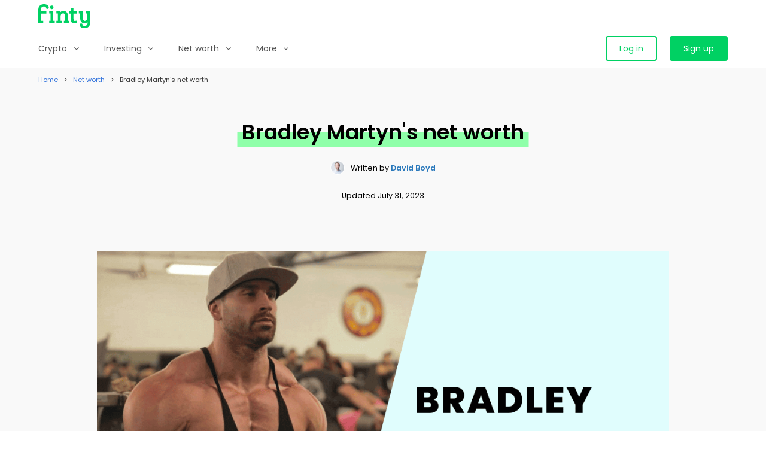

--- FILE ---
content_type: text/html; charset=utf-8
request_url: https://finty.com/us/net-worth/bradley-martyn/
body_size: 12005
content:

<!DOCTYPE html><html lang="en-US"><head><meta charset="UTF-8"><meta name="viewport" content="width=device-width, initial-scale=1"><meta http-equiv="X-UA-Compatible" content="ie=edge"><title>Bradley Martyn&#x27;s Net Worth - How Rich is He?</title><meta name="description" content="Read the story of how fitness influencer and entrepreneur Bradley Martyn built his wealth through various ventures, including fitness businesses and brand partnerships."><link rel="canonical" href="https://finty.com/us/net-worth/bradley-martyn/"><link rel="apple-touch-icon" sizes="180x180" href="https://finty-us.us-southeast-1.linodeobjects.com/img/ico/production/apple-touch-icon.png"><link rel="icon" type="image/png" sizes="32x32" href="https://finty-us.us-southeast-1.linodeobjects.com/img/ico/production/favicon-32x32.png"><link rel="icon" type="image/png" sizes="16x16" href="https://finty-us.us-southeast-1.linodeobjects.com/img/ico/production/favicon-16x16.png"><link rel="manifest" href="https://finty-us.us-southeast-1.linodeobjects.com/img/ico/production/webmanifest-us.json"><meta name="mobile-web-app-capable" content="yes"><meta name="apple-mobile-web-app-capable" content="yes"><meta name="application-name" content="Finty"><meta name="apple-mobile-web-app-title" content="Finty"><meta name="msapplication-starturl" content="/"><meta name="theme-color" content="#00D163"><meta name="apple-itunes-app" content="app-id=1450526024"><meta http-equiv="Content-Security-Policy" content="block-all-mixed-content"><meta property="og:locale" content="en-us"><meta property="og:type" content="website"><meta property="og:title" content="Bradley Martyn&#x27;s Net Worth - How Rich is He?"><meta property="og:description" content="Read the story of how fitness influencer and entrepreneur Bradley Martyn built his wealth through various ventures, including fitness businesses and brand partnerships."><meta property="og:site_name" content="Finty"><meta property="og:url" content="https://finty.com/us/net-worth/bradley-martyn/"><meta property="og:image:width" content="1200"><meta property="og:image:height" content="630"><meta property="og:image" content="https://finty-us.us-southeast-1.linodeobjects.com/images/Net_Worth_-__Bradley_Martyn.2e16d0ba.fill-1200x630.png"><meta property="og:image:secure_url" content="https://finty-us.us-southeast-1.linodeobjects.com/images/Net_Worth_-__Bradley_Martyn.2e16d0ba.fill-1200x630.png"><script>
        window.dataLayer = window.dataLayer || [];
        window.dataLayer.push({
            'event' : 'CustomDimension',
            'session_id' : '565dafd3-29e1-410c-aac9-0040fc26082a',
            'uid' : 'fc6c30a3-ee95-4fff-8af0-666e04842b68'
        });
    </script><!-- GOOGLE TAG MANAGER --><script>(function(w,d,s,l,i){w[l]=w[l]||[];w[l].push({'gtm.start':new Date().getTime(),event:'gtm.js'});var f=d.getElementsByTagName(s)[0],j=d.createElement(s),dl=l!='dataLayer'?'&l='+l:'';j.async=true;j.src='https://www.googletagmanager.com/gtm.js?id='+i+dl;f.parentNode.insertBefore(j,f);})(window,document,'script','dataLayer','GTM-PZ922QB');</script><!-- /GOOGLE TAG MANAGER --><!-- GLOBAL PLUGINS --><link crossorigin="anonymous" rel="stylesheet" href="https://finty-us.us-southeast-1.linodeobjects.com/lib/bulma/0.7.5/bulma.min.css"><link crossorigin="anonymous" rel="stylesheet" href="https://stackpath.bootstrapcdn.com/font-awesome/4.7.0/css/font-awesome.min.css" integrity="sha384-wvfXpqpZZVQGK6TAh5PVlGOfQNHSoD2xbE+QkPxCAFlNEevoEH3Sl0sibVcOQVnN"><link crossorigin="anonymous" rel="stylesheet" href="//cdn.jsdelivr.net/npm/slick-carousel@1.8.1/slick/slick.css"><link crossorigin="anonymous" rel="stylesheet" href="https://cdnjs.cloudflare.com/ajax/libs/select2/4.0.10/css/select2.min.css"><link crossorigin="anonymous" rel="stylesheet" href="https://cdn.jsdelivr.net/npm/simplebar@5.2.1/dist/simplebar.css"><!-- GLOBAL PAGES STYLES --><link crossorigin="anonymous" rel="stylesheet" href="https://finty-us.us-southeast-1.linodeobjects.com/css/base.css"><link crossorigin="anonymous" rel="stylesheet" href="https://finty-us.us-southeast-1.linodeobjects.com/css/comparison.css"><link crossorigin="anonymous" rel="stylesheet" href="https://finty-us.us-southeast-1.linodeobjects.com/css/finty.css"><link crossorigin="anonymous" rel="stylesheet" href="https://finty-us.us-southeast-1.linodeobjects.com/css/mess.css"><link crossorigin="anonymous" rel="stylesheet" href="https://finty-us.us-southeast-1.linodeobjects.com/css/hero_search.css"><!-- GLOBAL COMPONENTS STYLES --><!-- GLOBAL SECTIONS STYLES --><style>
        .rich-text {
            font-size: 18px;
            line-height: 2.5;
        }
        .offers-wrapper {
            font-size: 14px;
            line-height: 1.5;
        }
        .slick-disabled {
          visibility: hidden;
          pointer-events: none;
        }
    </style><!-- GLOBAL PAGES HEAD SCRIPTS --><noscript><style>
            .has-custom-horizontal-scroll {
                overflow: hidden !important;
            }
        </style></noscript></head><body class=""><!-- GOOGLE TAG MANAGER (noscript) --><noscript><iframe src="https://www.googletagmanager.com/ns.html?id=GTM-PZ922QB" height="0" width="0" style="display:none;visibility:hidden"></iframe></noscript><!-- /GOOGLE TAG MANAGER (noscript) --><!-- SECTION NAVBAR --><nav id="section_navbar" class="navbar" role="navigation" aria-label="main navigation"><div class="container"><ul class="navbar-brand"><li class="navbar-item is-paddingless"><a href="/us/"><img src="https://finty-us.us-southeast-1.linodeobjects.com/img/brand/finty_green.svg" height="40" alt="Finty logo"></a></li><li class="navbar-item m-l-auto is-hidden-desktop"><a href="/us/account/login/" class="button is-primary">Log in</a></li><a id="navbar_burger" role="button" class="navbar-burger burger" aria-label="menu" aria-expanded="false" data-target="navbar_menu_main"><span aria-hidden="true"></span><span aria-hidden="true"></span><span aria-hidden="true"></span></a></ul><div id="navbar_menu_main" class="navbar-menu"><ul class="navbar-start"><li class="navbar-item has-dropdown is-clickable has-menu-columns"><span class="navbar-link">Crypto<i class="fa fa-angle-down is-pulled-right is-hidden-desktop"></i></span><div class="navbar-dropdown"><div class="menu-links-wrapper is-paddingless"><div class="columns m-none p-none is-multiline"><ul class="column is-3-desktop is-6-tablet m-none p-none"><li class="menu-title has-text-black has-text-weight-semibold is-not-clickable m-t-sm m-t-none-desktop">
                            Start with crypto
                        </li><li><a href="https://finty.com/us/crypto/exchanges/" class="menu-link">Best crypto exchanges</a></li><li><a href="https://finty.com/us/net-worth/biggest-crypto-whales/" class="menu-link">Biggest crypto whales</a></li><li><a href="https://finty.com/us/crypto/cards/" class="menu-link">Compare crypto cards</a></li><li><a href="https://finty.com/us/crypto/savings-accounts/" class="menu-link">Crypto savings accounts</a></li><li><a href="https://finty.com/us/crypto/tax-software/" class="menu-link">Crypto tax software</a></li><li><a href="https://finty.com/us/crypto/best-crypto-trading-bots/" class="menu-link">Crypto trading bots</a></li><li><a href="https://finty.com/us/crypto/versus/" class="menu-link">Exchange vs exchange</a></li><li><a href="https://finty.com/us/crypto/reviews/" class="menu-link">Popular exchange reviews</a></li></ul><ul class="column is-3-desktop is-6-tablet m-none p-none"><li class="menu-title has-text-black has-text-weight-semibold is-not-clickable m-t-sm m-t-none-desktop">
                            Popular coins
                        </li><li><a href="https://finty.com/us/crypto/avalanche/" class="menu-link">Avalanche</a></li><li><a href="https://finty.com/us/crypto/bitcoin/" class="menu-link">Bitcoin</a></li><li><a href="https://finty.com/us/crypto/cardano/" class="menu-link">Cardano</a></li><li><a href="https://finty.com/us/crypto/dogecoin/" class="menu-link">Dogecoin</a></li><li><a href="https://finty.com/us/crypto/ethereum/" class="menu-link">Ethereum</a></li><li><a href="https://finty.com/us/crypto/ripple/" class="menu-link">Ripple</a></li><li><a href="https://finty.com/us/crypto/shiba-inu/" class="menu-link">Shiba Inu</a></li><li><a href="https://finty.com/us/crypto/solana/" class="menu-link">Solana</a></li><li><a href="https://finty.com/us/crypto/coins/" class="menu-link">More coins</a></li></ul><ul class="column is-3-desktop is-6-tablet m-none p-none"><li class="menu-title has-text-black has-text-weight-semibold is-not-clickable m-t-sm m-t-none-desktop">
                            How to buy crypto
                        </li><li><a href="https://finty.com/us/crypto/avalanche/buy/" class="menu-link">How to buy Avalanche</a></li><li><a href="https://finty.com/us/crypto/bitcoin/buy/" class="menu-link">How to buy Bitcoin</a></li><li><a href="https://finty.com/us/crypto/cardano/buy/" class="menu-link">How to buy Cardano</a></li><li><a href="https://finty.com/us/crypto/dogecoin/buy/" class="menu-link">How to buy Dogecoin</a></li><li><a href="https://finty.com/us/crypto/ethereum/buy/" class="menu-link">How to buy Ethereum</a></li><li><a href="https://finty.com/us/crypto/ripple/buy/" class="menu-link">How to buy Ripple</a></li><li><a href="https://finty.com/us/crypto/shiba-inu/buy/" class="menu-link">How to buy Shiba Inu</a></li><li><a href="https://finty.com/us/crypto/solana/buy/" class="menu-link">How to buy Solana</a></li></ul></div></div></div></li><li class="navbar-item has-dropdown is-clickable has-menu-columns"><span class="navbar-link">Investing<i class="fa fa-angle-down is-pulled-right is-hidden-desktop"></i></span><div class="navbar-dropdown"><div class="menu-links-wrapper is-paddingless"><div class="columns m-none p-none is-multiline"><ul class="column is-3-desktop is-6-tablet m-none p-none"><li class="menu-title has-text-black has-text-weight-semibold is-not-clickable m-t-sm m-t-none-desktop">
                            Start investing
                        </li><li><a href="https://finty.com/us/investing/cfd-trading/" class="menu-link">Best CFD trading platforms</a></li><li><a href="https://finty.com/us/investing/commodity-trading/" class="menu-link">Best commodity trading platforms</a></li><li><a href="https://finty.com/us/investing/forex-trading/" class="menu-link">Best forex trading platforms</a></li><li><a href="https://finty.com/us/investing/stock-trading/" class="menu-link">Best stock trading platforms</a></li><li><a href="https://finty.com/us/investing/free-stocks/" class="menu-link">How to get free stocks</a></li><li><a href="https://finty.com/us/investing/versus/" class="menu-link">Platform vs platform</a></li><li><a href="https://finty.com/us/investing/best-stock-trading-bots/" class="menu-link">Stock trading bots</a></li><li><a href="https://finty.com/us/investing/reviews/" class="menu-link">Trading platform reviews</a></li></ul><ul class="column is-3-desktop is-6-tablet m-none p-none"><li class="menu-title has-text-black has-text-weight-semibold is-not-clickable m-t-sm m-t-none-desktop">
                            How to buy stocks
                        </li><li><a href="https://finty.com/us/investing/buy-alibaba-stock/" class="menu-link">How to buy Alibaba stock</a></li><li><a href="https://finty.com/us/investing/buy-alphabet-stock/" class="menu-link">How to buy Alphabet stock</a></li><li><a href="https://finty.com/us/investing/buy-berkshire-hathaway-stock/" class="menu-link">How to buy Berkshire Hathaway stock</a></li><li><a href="https://finty.com/us/investing/buy-coinbase-stock/" class="menu-link">How to buy Coinbase stock</a></li><li><a href="https://finty.com/us/investing/buy-disney-stock/" class="menu-link">How to buy Disney stock</a></li><li><a href="https://finty.com/us/investing/buy-microsoft-stock/" class="menu-link">How to buy Microsoft stock</a></li><li><a href="https://finty.com/us/investing/buy-netflix-stock/" class="menu-link">How to buy Netflix stock</a></li><li><a href="https://finty.com/us/investing/buy-roblox-stock/" class="menu-link">How to buy Roblox stock</a></li><li><a href="https://finty.com/us/investing/buy-shopify-stock/" class="menu-link">How to buy Shopify stock</a></li><li><a href="https://finty.com/us/investing/buy-tesla-stock/" class="menu-link">How to buy Tesla stock</a></li><li><a href="https://finty.com/us/investing/companies/" class="menu-link">More companies</a></li></ul><ul class="column is-3-desktop is-6-tablet m-none p-none"><li class="menu-title has-text-black has-text-weight-semibold is-not-clickable m-t-sm m-t-none-desktop">
                            How to invest in indices
                        </li><li><a href="https://finty.com/us/investing/dow-jones/" class="menu-link">Dow Jones</a></li><li><a href="https://finty.com/us/investing/ftse-100/" class="menu-link">FTSE 100</a></li><li><a href="https://finty.com/us/investing/lse/" class="menu-link">LSE</a></li><li><a href="https://finty.com/us/investing/nasdaq/" class="menu-link">NASDAQ</a></li><li><a href="https://finty.com/us/investing/nikkei-225/" class="menu-link">Nikkei 225</a></li><li><a href="https://finty.com/us/investing/nyse/" class="menu-link">NYSE</a></li><li><a href="https://finty.com/us/investing/russell-2000/" class="menu-link">Russell 2000</a></li><li><a href="https://finty.com/us/investing/sp-500/" class="menu-link">S&amp;P 500</a></li><li><a href="https://finty.com/us/investing/indices/" class="menu-link">More indices</a></li></ul><ul class="column is-3-desktop is-6-tablet m-none p-none"><li class="menu-title has-text-black has-text-weight-semibold is-not-clickable m-t-sm m-t-none-desktop">
                            How to invest in commodities
                        </li><li><a href="https://finty.com/us/investing/aluminum/" class="menu-link">Aluminum</a></li><li><a href="https://finty.com/us/investing/barley/" class="menu-link">Barley</a></li><li><a href="https://finty.com/us/investing/cocoa/" class="menu-link">Cocoa</a></li><li><a href="https://finty.com/us/investing/coffee/" class="menu-link">Coffee</a></li></ul></div></div></div></li><li class="navbar-item has-dropdown is-clickable has-menu-columns"><span class="navbar-link">Net worth<i class="fa fa-angle-down is-pulled-right is-hidden-desktop"></i></span><div class="navbar-dropdown"><div class="menu-links-wrapper is-paddingless"><div class="columns m-none p-none is-multiline"><ul class="column is-3-desktop is-6-tablet m-none p-none"><li class="menu-title has-text-black has-text-weight-semibold is-not-clickable m-t-sm m-t-none-desktop">
                            Celebrities
                        </li><li><a href="https://finty.com/us/net-worth/drake/" class="menu-link">Drake</a></li><li><a href="https://finty.com/us/net-worth/johnny-depp/" class="menu-link">Johnny Depp</a></li><li><a href="https://finty.com/us/net-worth/kanye-west/" class="menu-link">Kanye West</a></li><li><a href="https://finty.com/us/net-worth/kim-kardashian/" class="menu-link">Kim Kardashian</a></li><li><a href="https://finty.com/us/net-worth/rihanna/" class="menu-link">Rihanna</a></li><li><a href="https://finty.com/us/net-worth/snoop-dogg/" class="menu-link">Snoop Dogg</a></li><li><a href="https://finty.com/us/net-worth/tom-cruise/" class="menu-link">Tom Cruise</a></li><li><a href="https://finty.com/us/net-worth/travis-barker/" class="menu-link">Travis Barker</a></li></ul><ul class="column is-3-desktop is-6-tablet m-none p-none"><li class="menu-title has-text-black has-text-weight-semibold is-not-clickable m-t-sm m-t-none-desktop">
                            Controversial
                        </li><li><a href="https://finty.com/us/net-worth/alexandria-ocasio-cortez/" class="menu-link">Alexandria Ocasio-Cortez (AOC)</a></li><li><a href="https://finty.com/us/net-worth/bernie-sanders/" class="menu-link">Bernie Sanders</a></li><li><a href="https://finty.com/us/net-worth/donald-trump/" class="menu-link">Donald Trump</a></li><li><a href="https://finty.com/us/net-worth/greta-thunberg/" class="menu-link">Greta Thunberg</a></li><li><a href="https://finty.com/us/net-worth/hunter-biden/" class="menu-link">Hunter Biden</a></li><li><a href="https://finty.com/us/net-worth/klaus-schwab/" class="menu-link">Klaus Schwab</a></li><li><a href="https://finty.com/us/net-worth/nancy-pelosi/" class="menu-link">Nancy Pelosi</a></li><li><a href="https://finty.com/us/net-worth/ted-cruz/" class="menu-link">Ted Cruz</a></li></ul><ul class="column is-3-desktop is-6-tablet m-none p-none"><li class="menu-title has-text-black has-text-weight-semibold is-not-clickable m-t-sm m-t-none-desktop">
                            Sports
                        </li><li><a href="https://finty.com/us/net-worth/conor-mcgregor/" class="menu-link">Conor McGregor</a></li><li><a href="https://finty.com/us/net-worth/floyd-mayweather/" class="menu-link">Floyd Mayweather</a></li><li><a href="https://finty.com/us/net-worth/lebron-james/" class="menu-link">LeBron James</a></li><li><a href="https://finty.com/us/net-worth/michael-jordan/" class="menu-link">Michael Jordan</a></li><li><a href="https://finty.com/us/net-worth/mike-tyson/" class="menu-link">Mike Tyson</a></li><li><a href="https://finty.com/us/net-worth/shaquille-oneal/" class="menu-link">Shaq</a></li><li><a href="https://finty.com/us/net-worth/tiger-woods/" class="menu-link">Tiger Woods</a></li><li><a href="https://finty.com/us/net-worth/tom-brady/" class="menu-link">Tom Brady</a></li></ul><ul class="column is-3-desktop is-6-tablet m-none p-none"><li class="menu-title has-text-black has-text-weight-semibold is-not-clickable m-t-sm m-t-none-desktop">
                            Richest
                        </li><li><a href="https://finty.com/us/net-worth/bernard-arnault/" class="menu-link">Bernard Arnault</a></li><li><a href="https://finty.com/us/net-worth/bill-gates/" class="menu-link">Bill Gates</a></li><li><a href="https://finty.com/us/net-worth/elon-musk/" class="menu-link">Elon Musk</a></li><li><a href="https://finty.com/us/net-worth/gautam-adani/" class="menu-link">Gautam Adani</a></li><li><a href="https://finty.com/us/net-worth/jeff-bezos/" class="menu-link">Jeff Bezos</a></li><li><a href="https://finty.com/us/net-worth/michael-bloomberg/" class="menu-link">Michael Bloomberg</a></li><li><a href="https://finty.com/us/net-worth/mukesh-ambani/" class="menu-link">Mukesh Ambani</a></li><li><a href="https://finty.com/us/net-worth/warren-buffett/" class="menu-link">Warren Buffett</a></li></ul></div></div></div></li><li class="navbar-item has-dropdown is-clickable"><span class="navbar-link">More<i class="fa fa-angle-down is-pulled-right is-hidden-desktop"></i></span><div class="navbar-dropdown"><div class="menu-links-wrapper is-paddingless"><ul><li><a href="https://finty.com/us/budgeting/" class="menu-link">Budgeting</a></li><li><a href="https://finty.com/us/business-models/" class="menu-link">Business models</a></li><li><a href="https://finty.com/us/buy-now-pay-later/" class="menu-link">Buy now pay later</a></li><li><a href="https://finty.com/us/careers/" class="menu-link">Careers</a></li><li><a href="https://finty.com/us/daily-routines/" class="menu-link">Daily routines</a></li></ul></div></div></li></ul><ul class="navbar-end has-login-buttons"><li class="navbar-item is-hidden-touch"><a href="/us/account/login/" class="button is-primary is-outlined">Log in</a></li><li class="navbar-item is-paddingless"><a href="/us/account/signup/" class="button is-primary is-fullwidth-mobile">Sign up</a></li></ul></div></div></nav><div class="navbar-menu-overlay"></div><!-- /SECTION NAVBAR --><!-- SECTION SITE --><div id="section_content" class="is-content"><!-- SECTION BREADCRUMBS --><nav id="section_breadcrumbs" class="breadcrumb is-size-7" aria-label="breadcrumbs"><div class="container"><ul><li class="has-text-link"><a href="https://finty.com/us/">Home</a></li><li class="has-text-link"><a href="https://finty.com/us/net-worth/">Net worth</a></li><li class="is-active"><a href="#" aria-current="page">Bradley Martyn&#x27;s net worth</a></li></ul></div></nav><!-- /SECTION BREADCRUMBS --><!-- SECTION HERO --><section id="section_hero" class="hero is-medium"><div class="hero-body is-vcentered is-hcentered"><div class="container"><h1 class="is-size-2-desktop is-size-3-touch has-text-weight-semibold is-highlighted-primary m-b-md"><span>Bradley Martyn&#x27;s net worth</span></h1><div class="is-size-6s m-t-md has-text-black"><div style="flex:none; display:inline-flex; align-items:center;"><div style="display:flex; align-items:center; margin-right:10px;"><img alt="David Boyd avatar" src="https://finty-us.us-southeast-1.linodeobjects.com/david_boyd.jpg" width="24" height="24" style="width:24px; height:24px; border-radius:24px; border:1px solid white; max-width:none;" /></div><div style="padding-top:3px;">
            
            Written by
            
                

                <span data-toggle="tooltip" data-placement="top" title="Managing Director and certified Responsible Manager."><a href="/us/about/people/david-boyd/" rel="author" class="has-text-link has-text-weight-semibold">David Boyd</a></span></div></div></div><div class="is-size-6s m-t-md has-text-black"><span class="has-text-black">Updated</span>&nbsp;July 31, 2023
    

    
</div></div></div></section><!-- /SECTION HERO --><!-- SECTION INTRO IMAGE --><section id="section_intro_image" class="section"><div class="container"><div class="columns"><div class="column is-12-mobile is-10-tablet is-offset-1-tablet"><img class="hero-image" src="https://finty-us.us-southeast-1.linodeobjects.com/images/Net_Worth_-__Bradley_Martyn.width-1116.png" alt="Net Worth -  Bradley Martyn" width="1116" height="668"></div></div></div></section><!-- /SECTION INTRO IMAGE --><!-- SECTION ARTICLE --><article id="section_article" class="section"><div class="container"><div class="columns"><div class="column is-12-mobile is-10-tablet is-offset-1-tablet is-10-widescreen is-offset-1-widescreen rich-text"><div class="columns is-multiline has-content-sidebar"><div class="column is-12-touch rich-text"><div class="rich-text"><p data-block-key="cqwmv"><b>Bradley Martyn's net worth is estimated at $20 million.</b></p></div><div id="bradley-martyns-net-worth-stats" class="has-background-cyan-light is-rounded-sm p-lg"><div class="columns is-mobile"><div class="column is-vcentered is-narrow"><figure class="image is-vcentered is-64x64"><img src="https://finty-us.us-southeast-1.linodeobjects.com/img/icons/icon_shoutout_narrow.png" alt="Bradley Martyn&#x27;s net worth stats" height="64" width="64"></figure></div><div class="column is-vcentered"><div class="column-content"><p class="is-size-5 has-text-weight-semibold is-highlighted-cyan"><span>Overview</span></p><h2 id="bradley-martyns-net-worth-stats" class=" is-size-3-desktop is-size-4-touch has-text-weight-semibold m-b-none">Bradley Martyn&#x27;s net worth stats</h2></div></div></div></div><table class="table table is-bordered is-striped is-narrow is-hoverable is-fullwidth"><thead><tr><th class="">Net worth:</th><th class="">$20 million</th></tr></thead><tbody><tr><td class="">Source of wealth:</td><td class="">Influencer</td></tr><tr><td class="">Date of birth:</td><td class="">May 22, 1989</td></tr><tr><td class="">Place of birth:</td><td class="">San Francisco, California</td></tr></tbody></table><div class="rich-text"><h2 data-block-key="9ezc8" id="how-did-bradley-martyn-build-his-net-worth">How did Bradley Martyn build his net worth?</h2><p data-block-key="4g5bj">Bradley Martyn made his fortune as an influencer and founder of Origin Supplements.</p><p data-block-key="dvh12">He was born on May 22, 1989, in San Francisco, California, and grew up with his mother and sister. His father passed away when he was just six years old.</p><p data-block-key="4ejlf">Martyn struggled with depression and turned to drugs as a coping mechanism, which led him down a troubled path in his teenage years. The gym was where he eventually turned his life around.</p><p data-block-key="9r0sv">Martyn's entrepreneurial journey started when he founded a personal training business in Los Angeles. He quickly gained a following on social media, posting videos of his intense workout routines and inspiring others to get fit.</p><p data-block-key="83lcd">His online popularity led to paid endorsements and brand partnerships, including collaborations with Gymshark, Alphalete, and Optimum Nutrition. Other fitness personalities to have worked with those brands include MattDoesFitness (Gymshark) and Rob Lipsett (Alphalete).</p><p data-block-key="c3esd">In addition to his online presence, Martyn founded his own supplement company, <a class="external-link" href="https://originsupps.com/" rel="nofollow">Origin Supplements</a>, in 2017. The brand offers a range of fitness supplements, including pre-workout powders, protein bars, and fat burners.</p><p data-block-key="2s48h">Although already internet famous in his own right, Martyn's fame has gone to another level thanks to his involvement with the NELK Boys alongside Kyle Forgeard and <a href="/us/net-worth/steve-will-do-it/">Stephen Deleonardis</a>. Although he doesn't always join their crazy road trips, presumably due to business commitments, Martyn often participates in their wildly successful Full Send podcast.</p><h2 data-block-key="t88r5" id="how-has-bradley-martyn-spent-his-wealth">How has Bradley Martyn spent his wealth?</h2><p data-block-key="9ctrh">Martyn's wealth is reflected in his purchases of luxury items, including cars and watches. He has a <a class="external-link" href="https://21motoring.com/bradley-martyn-car-collection/" rel="nofollow">collection</a> of high-end vehicles, including a Lamborghini Huracan and a Mercedes-Benz G-Wagon. He also owns several expensive watches, including a Rolex Sky-Dweller.</p><p data-block-key="dogaq">Rumors are that Martyn bought real estate in Encino, California, although we haven't enough confidence in the sources to specify more detail.</p><h2 data-block-key="dd62d" id="faqs">FAQs</h2><h3 data-block-key="mwq6h" id="how-much-is-bradley-martyn-worth">How much is Bradley Martyn worth?</h3><p data-block-key="47f8v">Bradley Martyn's net worth is estimated to be $20 million.</p><h3 data-block-key="pxa4g" id="what-is-bradley-martyn's-supplement-company">What is Bradley Martyn's supplement company?</h3><p data-block-key="90m4v">Bradley Martyn founded Origin Supplements, a fitness supplement company, in 2017.</p><h3 data-block-key="nt8ue" id="what-luxury-cars-does-bradley-martyn-own">What luxury cars does Bradley Martyn own?</h3><p data-block-key="cj088">Bradley Martyn owns a Lamborghini Huracan and a Mercedes-Benz G-Wagon.</p></div><div class="rich-text is-size-7 has-text-grey-light m-t-lg-inverted"><p data-block-key="5luk4">Image: Wikimedia</p></div></div><!-- SECTION SIDEBAR CONTENT --><div class="column is-12-touch is-narrow-desktop rich-text is-content-sidebar is-size-6"><div class="has-background-primary-light is-rounded-sm p-lg"><p class="has-text-weight-semibold is-uppercase m-b-sm">The latest</p><ul class="no-bullets"><li class="m-b-sm"><a href="https://finty.com/us/net-worth/layah-heilpern/" class="has-text-link">Layah Heilpern&#x27;s net worth</a></li><li class="m-b-sm"><a href="https://finty.com/us/net-worth/ethan-klein/" class="has-text-link">Ethan Klein&#x27;s net worth</a></li><li class="m-b-sm"><a href="https://finty.com/us/net-worth/mike-cernovich/" class="has-text-link">Mike Cernovich&#x27;s net worth</a></li><li class="m-b-sm"><a href="https://finty.com/us/net-worth/richard-cooper/" class="has-text-link">Richard Cooper&#x27;s net worth</a></li><li class="m-b-sm"><a href="https://finty.com/us/net-worth/benny-johnson/" class="has-text-link">Benny Johnson&#x27;s net worth</a></li><li class="m-b-sm"><a href="https://finty.com/us/net-worth/george-janko/" class="has-text-link">George Janko&#x27;s net worth</a></li><li class="m-b-sm"><a href="https://finty.com/us/net-worth/matt-walsh/" class="has-text-link">Matt Walsh&#x27;s net worth</a></li><li class="m-b-sm"><a href="https://finty.com/us/net-worth/robert-f-kennedy-jr/" class="has-text-link">Robert F. Kennedy Jr.&#x27;s net worth</a></li><li class="m-b-sm"><a href="https://finty.com/us/net-worth/tom-bilyeu/" class="has-text-link">Tom Bilyeu&#x27;s net worth</a></li><li><a href="https://finty.com/us/net-worth/lara-trump/" class="has-text-link">Lara Trump&#x27;s net worth</a></li></ul></div></div><!-- /SECTION SIDEBAR CONTENT --></div></div></div></div></article><!-- /SECTION ARTICLE --></div><!-- /SECTION SITE --><!-- SECTION MODAL - ADVERTISER DISCLOSURE --><section id="section_modal_advertiser_disclosure" class="modal is-animated"><div class="modal-background"></div><div class="modal-content"><div class="card"><div class="card-content has-text-centered"><p class="is-size-5">Advertiser disclosure</p></div><div class="card-content rich-text"><p>At Finty we want to help you make informed financial decisions. We do this by providing a free comparison service as well as product reviews from our editorial staff.</p><p>Some of the products and services listed on our website are from partners who compensate us. This may influence which products we compare and the pages they are listed on. Partners have no influence over our editorial staff.</p><p>For more information, please read our <a href="/us/editorial-guidelines/" target="_blank" class="has-text-link">editorial policy</a> and find out <a href="/us/how-we-make-money/" target="_blank" class="has-text-link">how we make money</a>.</p></div></div></div><button class="modal-close is-large" aria-label="close"></button></section><!-- /SECTION MODAL - ADVERTISER DISCLOSURE --><!-- SECTION MODAL - ABOUT RATES --><section id="section_modal_about_rates" class="modal is-animated"><div class="modal-background"></div><div class="modal-content"><div class="card"><div class="card-content has-text-centered"><p class="is-size-5">Rates updated regularly</p></div><div class="card-content rich-text"><p>We aim to maintain accurate product information, but details may change at providers' discretion. Read the Product Disclosure Statement (PDS) and Target Market Determination (TMD) before applying. </p><p>The information provided here is general advice only and does not take into account your personal financial situation or needs.</p></div></div></div><button class="modal-close is-large" aria-label="close"></button></section><!-- /SECTION MODAL - ABOUT RATES --><!-- SECTION MODAL - ANYNOMOUS USER --><section id="section_modal_anonymous_user" class="modal is-animated"><div class="modal-background"></div><div class="modal-content"><div class="card"><header class="card-header p-lg has-background-primary-gradient is-hcentered"><img class="is-mw200" src="https://finty-us.us-southeast-1.linodeobjects.com/img/brand/finty_rewards.png" alt="Finty Rewards logo"></header><div class="card-content"><p class="has-background-light has-text-weight-semibold p-md">Finty members get <span id="modal_anonymous_user_rewards"></span></p></div><div class="card-footer is-block p-md"><div class="columns"><div class="column"><p class="has-text-centered has-text-grey has-text-weight-semibold m-b-sm">I don't want rewards</p><button id="application-nosignup" class="button is-primary is-outlined is-fullwidth">Continue as guest</button></div><div class="column"><p class="has-text-centered has-text-grey has-text-weight-semibold m-b-sm">I want rewards</p><button id="application-signup" class="button is-primary is-fullwidth">Sign up or Log in</button></div></div></div><div class="card-footer is-block p-md"><div class="disclaimer is-size-7 has-text-grey"><p>Disclaimer: You need to be logged in to claim Finty Rewards. If you proceed without logging in, you will not be able to claim Finty Rewards at a later time. In order for your rewards to be paid, you must submit your claim within 45 days. Please refer to our <a href="/us/terms/" class="has-text-link">T&Cs</a> for more information.</p></div></div></div></div><button class="modal-close is-large" aria-label="close"></button></section><!-- /SECTION MODAL - ANYNOMOUS USER --><!-- SECTION MEDIA --><section id="section_media" class="section p-t-md p-b-md has-background-white"><div class="container"><div class="columns is-mobile is-multiline"><div class="column is-narrow-tablet is-w150-tablet is-12-mobile is-vcentered is-hcentered-mobile"><p>As seen on</p></div><div class="column is-12-mobile"><div class="columns is-mobile is-multiline"><div class="column is-2-desktop is-4-mobile is-greyscale is-vcentered is-hcentered" style="height: 82px;"><img src="https://finty-us.us-southeast-1.linodeobjects.com/img/logos/media_forbes.png" alt="Media - Forbes" height="40" class="m-t-sm m-b-sm is-mw120 is-mh40" style="max-width: 100%;"></div><div class="column is-2-desktop is-4-mobile is-greyscale is-vcentered is-hcentered" style="height: 82px;"><img src="https://finty-us.us-southeast-1.linodeobjects.com/img/logos/media_yahoo_finance.png" alt="Media - Yahoo Finance" height="40" class="m-t-sm m-b-sm is-mw120 is-mh40" style="max-width: 100%;"></div><div class="column is-2-desktop is-4-mobile is-greyscale is-vcentered is-hcentered" style="height: 82px;"><img src="https://finty-us.us-southeast-1.linodeobjects.com/img/logos/media_msn.png" alt="Media - MSN" height="40" class="m-t-sm m-b-sm is-mw120 is-mh40" style="max-width: 100%;"></div><div class="column is-2-desktop is-hidden-mobile is-greyscale is-vcentered is-hcentered" style="height: 82px;"><img src="https://finty-us.us-southeast-1.linodeobjects.com/img/logos/media_fox_news.png" alt="Media - Fox News" height="40" class="m-t-sm m-b-sm is-mw120 is-mh40" style="max-width: 100%;"></div><div class="column is-2-desktop is-hidden-mobile is-greyscale is-vcentered is-hcentered" style="height: 82px;"><img src="https://finty-us.us-southeast-1.linodeobjects.com/img/logos/media_daily_mail.png" alt="Media - Daily News" height="40" class="m-t-sm m-b-sm is-mw120 is-mh40" style="max-width: 100%;"></div><div class="column is-2-desktop is-hidden-mobile is-greyscale is-vcentered is-hcentered" style="height: 82px;"><img src="https://finty-us.us-southeast-1.linodeobjects.com/img/logos/media_vox.png" alt="Media - Vox" height="40" class="m-t-sm m-b-sm is-mw120 is-mh40" style="max-width: 100%;"></div></div></div></div></div></section><!-- /SECTION MEDIA --><!-- SECTION FOOTER --><footer id="section_footer" class="footer"><div class="container"><div class="columns is-multiline has-text-grey-dark"><div class="column is-narrow-desktop is-w300-desktop is-12-touch"><figure class="logo is-h80 is-block m-b-sm"><img src="[data-uri]" data-src="https://finty-us.us-southeast-1.linodeobjects.com/img/brand/finty_circle_full_green_200x200.png" alt="Finty logo" height="80"></figure><p class="is-size-5 has-text-weight-semibold is-highlighted-primary m-b-lg"><span>The rewarding way to compare</span></p></div><div class="column"><div class="columns"><div class="column is-12-mobile is-offset-1-desktop"><p class="has-text-weight-semibold m-b-md">Company</p><a href="https://finty.com/us/about/" class="has-text-grey-dark is-block m-b-sm">About</a><a href="https://finty.com/us/editorial-guidelines/" class="has-text-grey-dark is-block m-b-sm">Editorial guidelines</a><a href="https://finty.com/resources/managing-money-pressures/" class="has-text-grey-dark is-block m-b-sm">Financial skills</a><a href="https://finty.com/us/how-we-make-money/" class="has-text-grey-dark is-block m-b-sm">How we make money</a><a href="https://finty.com/us/about/people/" class="has-text-grey-dark is-block m-b-sm">Our team</a><a href="https://finty.com/us/partner/" class="has-text-grey-dark is-block m-b-sm">Partner with us</a><a href="https://finty.com/us/press/" class="has-text-grey-dark is-block m-b-sm">Press</a><a href="https://finty.com/us/privacy/" class="has-text-grey-dark is-block m-b-sm">Privacy policy</a><a href="https://finty.com/us/terms/" class="has-text-grey-dark is-block m-b-sm">Terms and conditions</a></div><div class="column is-12-mobile"><p class="has-text-weight-semibold m-b-md">Get in touch</p><a href="https://finty.com/us/contact/" class="has-text-grey-dark is-block m-b-sm">Contact us</a><a href="https://www.facebook.com/fintyofficial/" class="has-text-grey-dark is-block m-b-sm">Facebook</a><a href="https://www.linkedin.com/company/finty/" class="has-text-grey-dark is-block m-b-sm">LinkedIn</a><a href="https://twitter.com/FintyCom" class="has-text-grey-dark is-block m-b-sm">Twitter</a><a href="https://www.youtube.com/channel/UCB4pZ5Gfxh4RnxhoiMCWiLA" class="has-text-grey-dark is-block m-b-sm">YouTube</a></div><div class="column is-narrow-desktop is-12-mobile"><p class="has-text-weight-semibold m-b-md">Choose country</p><a href="https://finty.com/" class="has-text-grey-dark is-flex is-vcentered m-b-sm"><figure class="image is-w20 is-inline-block is-inline-centered m-r-sm"><svg xmlns="http://www.w3.org/2000/svg" viewBox="0 0 24 24"><title>earth</title><path d="M17.9,17.39C17.64,16.59 16.89,16 16,16H15V13A1,1 0 0,0 14,12H8V10H10A1,1 0 0,0 11,9V7H13A2,2 0 0,0 15,5V4.59C17.93,5.77 20,8.64 20,12C20,14.08 19.2,15.97 17.9,17.39M11,19.93C7.05,19.44 4,16.08 4,12C4,11.38 4.08,10.78 4.21,10.21L9,15V16A2,2 0 0,0 11,18M12,2A10,10 0 0,0 2,12A10,10 0 0,0 12,22A10,10 0 0,0 22,12A10,10 0 0,0 12,2Z" /></svg></figure><p class="is-inline-block is-inline-centered">Global</p></a><a href="https://finty.com.au/" class="has-text-grey-dark is-flex is-vcentered m-b-sm"><figure class="image is-w20 is-inline-block is-inline-centered m-r-sm"><img src="[data-uri]" data-src="https://finty-us.us-southeast-1.linodeobjects.com/img/flags/flag_au.png" alt="Australia flag"></figure><p class="is-inline-block is-inline-centered">Australia</p></a><a href="https://finty.com/ca/" class="has-text-grey-dark is-flex is-vcentered m-b-sm"><figure class="image is-w20 is-inline-block is-inline-centered m-r-sm"><img src="[data-uri]" data-src="https://finty-us.us-southeast-1.linodeobjects.com/img/flags/flag_ca.png" alt="Canada flag"></figure><p class="is-inline-block is-inline-centered">Canada</p></a><a href="https://finty.com/sg/" class="has-text-grey-dark is-flex is-vcentered m-b-sm"><figure class="image is-w20 is-inline-block is-inline-centered m-r-sm"><img src="[data-uri]" data-src="https://finty-us.us-southeast-1.linodeobjects.com/img/flags/flag_sg.png" alt="Singapore flag"></figure><p class="is-inline-block is-inline-centered">Singapore</p></a><a href="https://finty.com/us/" class="has-text-grey-dark is-flex is-vcentered m-b-sm"><figure class="image is-w20 is-inline-block is-inline-centered m-r-sm"><img src="[data-uri]" data-src="https://finty-us.us-southeast-1.linodeobjects.com/img/flags/flag_us.png" alt="United States flag"></figure><p class="is-inline-block is-inline-centered">United States</p></a></div></div></div></div><div class="is-size-7 has-text-grey-dark"><p class="m-b-md">
            Finty United States. 1201 N. Orange Street Suite 7160, Wilmington,  DE 19801, United States.
            
            
            
            © 2026
            Finty
            All rights reserved.</p><p class="m-b-sm"><sup>1</sup> The use of "featured", "popular", "best" and "top" on Finty  do not constitute a product rating or recommendation and are subject to our general disclaimer. Calculations in comparison tables will vary based on personal data input.</p><p class="m-b-sm"><sup>2</sup> Products with instant approval have a provisional decision within 60 seconds. However, approval of your application is not guaranteed. The credit provider’s final decision is made at their discretion, subject to decisioning criteria.</p><p>DISCLAIMER: Finty United States is owned and operated by Finty Pte Ltd. Finty is a free-to-use comparison website where Americans can compare financial products. Finty earns a commission for applications referred from this website. Finty does not list every product currently available in the market. Finty is not a credit provider, nor does it advise consumers to apply for a specific product with any provider in particular. If you apply for a product, your application will be assessed by the provider issuing the product. Providers typically alert Finty in advance to product data changes. However, providers can change any aspect of a product at their discretion and may not notify us of a change. You should carefully read the terms and conditions pertaining to a product prior to applying. Eligibility criteria apply. Finty are not responsible if you do not meet the minimum criteria for a product. Finty Rewards are offered at our discretion on selected products labelled with "Finty Rewards" and does not constitute a product recommendation. Applications for products with Finty Rewards are subject to the lender's eligibility criteria and our general disclaimer.</p></div></div></footer><!-- /SECTION FOOTER --><script id="ORG_DATA" type="application/json">{"name": "Finty", "legal_name": "Finty", "logo": "https://ap-south-1.linodeobjects.com/finty-au/img/brand/finty_circle_full_green_600x600.png", "tax_prefix": "", "tax_id": "", "licence_01_prefix": "", "licence_01_id": "", "licence_02_prefix": "", "licence_02_id": "", "address": {"street": "1201 N. Orange Street Suite 7160", "address_locality": "Wilmington", "postal_code": "19801", "address_region": "DE", "country": "United States", "country_code2": "US", "country_code3": "USA"}, "instance": {"name": "Finty", "country": "United States", "country_code2": "US", "gtm_id": "GTM-PZ922QB", "currency": "USD", "currency_symbol": "$"}, "social_facebook": "https://www.facebook.com/fintyofficial/", "social_twitter": "https://twitter.com/FintyCom/", "social_linkedin": "https://www.linkedin.com/company/finty/", "contact": {"type": "Customer service", "email": "hello@finty.com"}, "credit_score_enabled": false}</script><script type="application/javascript">
        const ORG_DATA = JSON.parse(document.getElementById('ORG_DATA').textContent);
        const BASE_URL = "https://finty.com/us/";
        const SPOT_UID_PARAM = "fc6c30a3-ee95-4fff-8af0-666e04842b68";
    </script><!-- GLOBAL PLUGINS --><script crossorigin="anonymous" type="text/javascript" src="https://finty-us.us-southeast-1.linodeobjects.com/lib/jquery/jquery-3.4.1.min.js"></script><!-- GLOBAL LIBRARY SCRIPTS --><script crossorigin="anonymous" type="text/javascript" src="https://cdnjs.cloudflare.com/ajax/libs/select2/4.0.10/js/select2.min.js"></script><script crossorigin="anonymous" type="text/javascript" src="https://finty-us.us-southeast-1.linodeobjects.com/lib/select2/select2.forceBelow.min.js"></script><script crossorigin="anonymous" type="text/javascript" src="https://cdn.jsdelivr.net/npm/slick-carousel@1.8.1/slick/slick.js"></script><script crossorigin="anonymous" type="text/javascript" src="https://cdnjs.cloudflare.com/ajax/libs/js-cookie/2.2.0/js.cookie.min.js"></script><script crossorigin="anonymous" type="text/javascript" src="https://cdn.jsdelivr.net/npm/simplebar@5.2.1/dist/simplebar.min.js"></script><script crossorigin="anonymous" type="text/javascript" src="https://finty-us.us-southeast-1.linodeobjects.com/lib/tooltips/tooltips.js"></script><script crossorigin="anonymous" type="text/javascript" src="https://finty-us.us-southeast-1.linodeobjects.com/lib/bulma-toast/bulma-toast.min.js"></script><!-- GLOBAL COMPONENTS SCRIPTS --><script crossorigin="anonymous" type="text/javascript" src="https://finty-us.us-southeast-1.linodeobjects.com/js/base.js"></script><script crossorigin="anonymous" type="text/javascript" src="https://finty-us.us-southeast-1.linodeobjects.com/js/products/finty_apply_button.js"></script><script id="toast-template-generic" type="text/html"><div data-event_id="{EVENT_ID}" class="event-notification"><p class='m-b-sm'><span class='icon is-brand is-inline-block is-inline-centered m-r-sm'></span><span class='is-inline-block is-inline-centered has-text-grey-light is-uppercase'>Social activity</span></p><p>{EVENT_DESCRIPTION}</p><p class='m-t-sm'><span class='is-inline-block has-text-grey-light'>{MOMENT}</span><span class='icon is-small has-text-grey-light m-l-sm m-r-xs'><i class='fa fa-check-circle'></i></span><span class='is-inline-block has-text-grey-light is-uppercase'>Verified</span></p></div></script><script>
        (function ($, Cookies, bulmaToast) {
            $(() => {
                $('a.external-link').on('click', (evt) => {
                    evt.preventDefault();
                    open(evt.currentTarget.href, 'blank');
                });

                // Download images on page load.
                let imgDefer = document.getElementsByTagName('img');
                for (let i = 0; i < imgDefer.length; i++) {
                    if (imgDefer[i].getAttribute('data-src')) {
                        imgDefer[i].setAttribute('src', imgDefer[i].getAttribute('data-src'));
                    }
                }
            });

            $(() => {
                if ($('#section_interstitial').length > 0) {
                    return;
                }

                // Set up toasts.
                const DISMISSED_EVENTS_COOKIE = ORG_DATA['instance']['country_code2'] + '_DISMISSED_EVENTS';
                const SEEN_EVENTS_COOKIE = ORG_DATA['instance']['country_code2'] + '_SEEN_EVENTS';

                function getSeenEvents() {
                    let seenEvents = Cookies.get(SEEN_EVENTS_COOKIE);
                    if (typeof seenEvents === 'undefined') {
                        seenEvents = [];
                    } else {
                        seenEvents = seenEvents.split(',');
                    }
                    return seenEvents;
                }

                function seenEvent(eventID) {
                    let eventIDs = getSeenEvents();
                    if (!eventIDs.includes(eventID)) {
                        eventIDs.push(eventID);
                        eventIDs = eventIDs.slice(-20);
                        Cookies.set(SEEN_EVENTS_COOKIE, eventIDs.join(','));
                    }
                }

                $(document).on('click', '.delete', (evt) => {
                    let $eventNotification = $(evt.target).siblings('.event-notification');
                    if ($eventNotification.length !== 0) {
                        let eventID = $eventNotification.data('event_id');
                        if (eventID) {
                            Cookies.set(DISMISSED_EVENTS_COOKIE, '1');
                        }
                    }
                });

                $.ajax('/us/api/v2/event-stream/latest_events/').done((events) => {
                    let $comparisonBarItems = $('#comparison_bar_tabs ul li');
                    let totalEvents = events.length;
                    if (totalEvents > 0) {
                        let toastInterval = setInterval(() => {
                            if (typeof Cookies.get(DISMISSED_EVENTS_COOKIE) !== 'undefined') {
                                clearInterval(toastInterval);
                                return;
                            }

                            function getNextEvent() {
                                if (events.length > 0) {
                                    let nextEvent = events.shift();
                                    if (events.length === 0) {
                                        clearInterval(toastInterval);
                                    }
                                    return nextEvent;
                                } else {
                                    return {id: ''};
                                }
                            }

                            if (events.length > 0) {
                                let $eventToasts = $('.notification .event-notification');
                                if ($eventToasts.length === 0) {
                                    let seen = getSeenEvents();
                                    let currentEvent = getNextEvent();
                                    while (currentEvent.id !== '' && seen.includes(currentEvent.id.toString())) {
                                        currentEvent = getNextEvent();
                                    }
                                    if (currentEvent.id !== '') {
                                        seenEvent(currentEvent.id.toString());

                                        let template = '#toast-template-generic';
                                        
                                        let message = $(template).html()
                                            .replace('{EVENT_ID}', currentEvent.id)
                                            .replace('{EVENT_DESCRIPTION}', currentEvent.description)
                                            .replace('{MOMENT}', currentEvent.created_moment)
                                            .replace('{REGION_FULL}', currentEvent.event_data.location);

                                        let position = 'bottom-left';
                                        if ($comparisonBarItems.length > 0) {
                                            position = 'top-left';
                                        }
                                        bulmaToast.toast({
                                            message: message,
                                            type: "event-notification-toast",
                                            position: position,
                                            dismissible: true,
                                            duration: 10000,
                                            pauseOnHover: true,
                                            animate: {in: 'fadeIn', out: 'fadeOut'}
                                        });
                                    }
                                }
                            } else {
                                clearInterval(toastInterval);
                            }
                        }, 5000);
                    }
                });
            });

        })(jQuery, Cookies, bulmaToast);
    </script><!-- PAGE LEVEL PLUGINS SCRIPTS --><!-- PAGE LEVEL SECTIONS SCRIPTS --><!-- PAGE LEVEL PAGES SCRIPTS --><script>
  // show/hide hidden details
  $('.trigger-hidden-details').on('click', function() {
    const $thisCard = $(this).closest('.card');

    if($thisCard.hasClass('is-active')) {
      $thisCard.removeClass('is-active').find('.is-hidden-details').slideUp(200);
    } else {
      $thisCard.addClass('is-active').find('.is-hidden-details').slideDown(200);
    }
  });
</script><script type="application/ld+json">
[
  {
    "@context": "https://schema.org",
    "@type": "BreadcrumbList",
    "itemListElement": [
      {
        "@type": "ListItem",
        "position": 1,
        "item": "https://finty.com/us/",
        "name": "US"
      },
      {
        "@type": "ListItem",
        "position": 2,
        "item": "https://finty.com/us/net-worth/",
        "name": "Net worth"
      },
      {
        "@type": "ListItem",
        "position": 3,
        "item": "https://finty.com/us/net-worth/bradley-martyn/",
        "name": "Bradley Martyn's net worth"
      }
    ]
  }
]
    </script></body></html>


--- FILE ---
content_type: application/javascript
request_url: https://finty-us.us-southeast-1.linodeobjects.com/js/products/finty_apply_button.js
body_size: 5513
content:
(function ($, Cookies) {
    $(function() {
        let post_auth_url = Cookies.get('post-auth-redirect');
        let $apply_product = $('.apply-product');

        function postRedirection(){
            if ($("#section_modal_post_redirection").length) {
                $('#section_modal_post_redirection').addClass('is-active');
            }
        }

        if ($('body').hasClass('is-authenticated') && post_auth_url) {
            Cookies.remove('post-auth-redirect');
            window.location.replace(post_auth_url);
            return;
        }

        $apply_product.on('click', function(){
            let $product_rewards = $(this).attr('data-product-rewards');
            $('#section_modal_anonymous_user #modal_anonymous_user_rewards').html($product_rewards);
        });

        $apply_product.each(function () {
            let url = $(this).data('product-application-url'),
                lightbox_disclaimer_url = $(this).data('product-lightbox-disclaimer-url'),
                product_id = $(this).data('product-id'),
                product_lightbox = '#product-lightbox-' + product_id,
                product_lightbox_disclaimer = '#product-lightbox-disclaimer-' + product_id,
                has_reward = $(this).data('product-has-reward') === 'yes',
                anonymous_application = $(this).data('anonymous-application') === 'yes',
                show_lightbox = $(this).data('product-show-lightbox') === 'yes',
                show_lightbox_disclaimer = $(this).data('product-show-lightbox-disclaimer') === 'yes';

            let handle_reward = function () {
                Cookies.set('product-application-id', product_id);
                if (has_reward) {
                    if (anonymous_application) {
                        let modal = $('#section_modal_anonymous_user');

                        modal.data('product-application-url', url);
                        $('#application-signup').on('click', function () {
                            let modal = $('#section_modal_anonymous_user'),
                                url = modal.data('product-application-url');
                            Cookies.set('post-auth-redirect', url);
                            window.location.href = BASE_URL + 'account/login/';
                        });

                        $('#application-nosignup').on('click', function () {
                            window.open($('#section_modal_anonymous_user').data('product-application-url'), '_blank');
                            modal.removeClass('is-active');
                            postRedirection();
                            
                        });
                        modal.addClass('is-active');
                    } else {
                        window.open(url, '_blank');
                        postRedirection();
                    }
                } else {
                    window.open(url, '_blank');
                    postRedirection();
                }
            };

            $(this).on('click', function () {
                if (show_lightbox && show_lightbox_disclaimer) {
                    let $lightbox_modal = $('#product-lightbox-' + product_id);
                    let $lightbox_disclaimer_html = $('#product-lightbox-' + product_id + " #lightbox_disclaimer_html");

                    $.ajax(lightbox_disclaimer_url).then(function(html) {
                        $lightbox_disclaimer_html.html(html);
                    });
                    $lightbox_modal.addClass('is-active');
                    $(product_lightbox + ' button.decline').click(function () {
                        $lightbox_modal.removeClass('is-active');
                    });
                    $(product_lightbox + ' button.apply').click(function () {
                        $lightbox_modal.removeClass('is-active');
                        handle_reward();
                    })
                } else if (show_lightbox_disclaimer) {
                    let $lightbox_modal = $('#product-lightbox-disclaimer-' + product_id);
                    let $lightbox_disclaimer_html = $('#product-lightbox-disclaimer-' + product_id + " #lightbox_disclaimer_html");

                    $.ajax(lightbox_disclaimer_url).then(function(html) {
                        $lightbox_disclaimer_html.html(html);
                    });
                    $lightbox_modal.addClass('is-active');
                    $(product_lightbox_disclaimer + ' button.decline').click(function () {
                        $lightbox_modal.removeClass('is-active');
                    });
                    $(product_lightbox_disclaimer + ' button.apply').click(function () {
                        $lightbox_modal.removeClass('is-active');
                        handle_reward();
                    })
                } else if (show_lightbox) {
                    let $lightbox_modal = $('#product-lightbox-' + product_id);
                    $lightbox_modal.addClass('is-active');
                    $(product_lightbox + ' button.decline').click(function () {
                        $lightbox_modal.removeClass('is-active');
                    });
                    $(product_lightbox + ' button.apply').click(function () {
                        $lightbox_modal.removeClass('is-active');
                        handle_reward();
                    })
                } else {
                    handle_reward();
                }
            });
        });
    });
})(jQuery, Cookies);


--- FILE ---
content_type: text/plain
request_url: https://www.google-analytics.com/j/collect?v=1&_v=j102&a=476240607&t=pageview&_s=1&dl=https%3A%2F%2Ffinty.com%2Fus%2Fnet-worth%2Fbradley-martyn%2F&ul=en-us%40posix&dt=Bradley%20Martyn%27s%20Net%20Worth%20-%20How%20Rich%20is%20He%3F&sr=1280x720&vp=1280x720&_u=YEBAAEABAAAAACAAI~&jid=82716552&gjid=2097236682&cid=562828312.1768827859&tid=UA-88150444-7&_gid=1384364029.1768827859&_r=1&_slc=1&gtm=45He61e1n81PZ922QBv833014084za200zd833014084&cd1=session_id&cd2=uid&gcd=13l3l3l3l1l1&dma=0&tag_exp=103116026~103200004~104527907~104528501~104684208~104684211~105391252~115616986~115938466~115938468~116682877~117041588&z=1936434736
body_size: -448
content:
2,cG-GSRRHGST6Z

--- FILE ---
content_type: application/javascript
request_url: https://finty-us.us-southeast-1.linodeobjects.com/js/base.js
body_size: 9490
content:
// GENERAL - tooltips - init all tooltips
$(function() {
    $(document).ready(function () {
        // Enable notification close button.
        $('.notification .delete').on('click', function () {
            $(this).parent().remove();
        });
        // Update file upload button contents.
        $('input.file-input').on('change', function() {
            $(this).siblings('.file-cta').find('.file-label').html(this.files[0].name);
        });
    });
});
$(function() {
    $('[data-toggle="tooltip"]').tooltip({
        container: 'body'
    });
});

/*// SECTION SEARCH BAR - init search bar (for ajax, check this out https://select2.org/data-sources/ajax)
$('#search_bar').select2({
    placeholder: "Search cards, loans and banks"
});

// SECTION SEARCH BAR - attach classes to body when opened
$('#search_bar').on('select2:open', function(){
    $('body').addClass('has-search-open');
});
$('#search_bar').on('select2:close', function(){
    $('body').removeClass('has-search-open')
});

// SECTION SEARCH BAR - hide the placeholder on text input
$(document).on('keyup keydown keypress change paste', '[aria-controls="select2-search_bar-results"]', function(){
    if ($(this).val() !== '') {
        if ($(".select2-selection__placeholder").length) {
            $(".select2-selection__placeholder").hide();
        }
    }
});

// SECTION SEARCH BAR - close search bar when the "X" is clicked
$('#navbar_search_close').on('click', function(){
    $("#search_bar").select2("close");
})*/

// SECTION PROMO BAR - hide on click
$('#section_promo_bar .delete').on('click', function(){
    $('#section_promo_bar ').slideUp(200);
    Cookies.set('promo_bar', 1, { expires: 30, path:'/' });
});

// SECTION NAVBAR - burger
document.addEventListener('DOMContentLoaded', () => {
    // Get all "navbar-burger" elements
    const $navbarBurgers = Array.prototype.slice.call(document.querySelectorAll('.navbar-burger'), 0);
    // Check if there are any navbar burgers
    if ($navbarBurgers.length > 0) {
        // Add a click event on each of them
        $navbarBurgers.forEach(el => {
            el.addEventListener('click', () => {
                // Get the target from the "data-target" attribute
                const target = el.dataset.target;
                const $target = document.getElementById(target);
                checkMenuStatus();
                // toggle the "is-active" class on both the "navbar-burger" and the "navbar-menu"
                el.classList.toggle('is-active');
                $target.classList.toggle('is-active');
            });
        });
    }
});

function checkMenuStatus(){
    // change class on body depending on status
    if ($('body').hasClass('has-menu-open')) {
        $('body').removeClass('has-menu-open').addClass('has-menu-closed');
    } else {
        if ($('body').hasClass('has-menu-closed')) {
            $('body').removeClass('has-menu-closed');
        };
        $('body').addClass('has-menu-open');
    }
}

function checkOverlayStatus(){
    var allContainers = $('.navbar-item.has-dropdown .navbar-link').parent();
    var allDropdowns = allContainers.find('.navbar-dropdown');

    $('.navbar-burger').toggleClass('is-active');
    $('.navbar-menu').toggleClass('is-active');

    // on all containers
    allContainers.removeClass('is-expanded');
    if ($(window).width() < 1024) {
        allDropdowns.slideUp(200, function(){
            allContainers.removeClass('is-expanding');
        });
    } else {
        allDropdowns.slideUp(0, function(){
            allContainers.removeClass('is-expanding');
        });
    }

    checkMenuStatus();
}

// overlay - on click
$('.navbar-menu-overlay').on('click', function(){
    checkOverlayStatus();
});

// overlay - on touch (touch devices only)
if ($(window).width() < 1024) {
    $('.navbar-menu-overlay').on('touchstart', function(){
        checkOverlayStatus();
    });
}

// submenus - click on an element with submenus
$('.navbar-item.has-dropdown .navbar-link').on('click', function(){
    var otherContainers = $('.navbar-item.has-dropdown .navbar-link').not($(this)).parent();
    var thisContainer = $(this).parent();
    var otherDropdowns = otherContainers.find('.navbar-dropdown');
    var thisDropdown = thisContainer.find('.navbar-dropdown');

    // on other containers
    if (otherContainers.hasClass('is-expanded')) {
        otherContainers.removeClass('is-expanded');
        if ($(window).width() < 1024) {
            otherDropdowns.slideUp(200, function(){
                otherContainers.removeClass('is-expanding');
            });
        } else {
            otherDropdowns.slideUp(0, function(){
                otherContainers.removeClass('is-expanding');
            });
        }
    } else {
        if ($(window).width() >= 1024) {
            checkMenuStatus();
        }
    }

    // on this container
    if (thisContainer.hasClass('is-expanded')) {
        thisContainer.removeClass('is-expanded').addClass('is-expanding');
        if ($(window).width() < 1024) {
            thisDropdown.slideUp(200, function(){
                thisContainer.removeClass('is-expanding');
            });
        } else {
            thisDropdown.slideUp(0, function(){
                thisContainer.removeClass('is-expanding');
            });
        }
    } else {
        thisContainer.addClass('is-expanding')
        if ($(window).width() < 1024) {
            thisDropdown.slideDown(200, function(){
                thisContainer.removeClass('is-expanding').addClass('is-expanded');
            });
        } else {
            thisDropdown.slideDown(0, function(){
                thisContainer.removeClass('is-expanding').addClass('is-expanded');
            });
        }
    }
});

// SECTION FAQS - accordion
$(document).on('click', '.accordion-header', function () {
    var thisParent = $(this).closest('.accordion');
    if(thisParent.hasClass('is-active')) {
        thisParent.removeClass('is-active').find('.accordion-description').slideUp(200);
    } else {
        thisParent.addClass('is-active').find('.accordion-description').slideDown(200);
    }
});

// SECTION MODAL
// general
! function() {
    var t, n, e, o, l, c, a, d, i, m, u, s;
    (t = "data-target", n = "is-active", z = "is-closed", e = ".modal-button", o = ".modal-close", l = ".modal-button-close", c = ".modal-background", a = function(e, t) {
        document.querySelectorAll(e).forEach(function(e) {
            e.addEventListener("click", t)
        })
    }, d = function() {
        document.querySelectorAll("." + n).forEach(function(e) {
            e.classList.add(z);
            e.classList.remove(n);

        }), s()
    }, i = function() {
        var e = this.getAttribute(t);
        document.getElementById(e).classList.add(n);
        document.getElementById(e).classList.remove(z);
        u();
    }, m = function() {
        var p = this.parentElement;
        var e = this.parentElement.id;

        if ($(p).hasClass('is-promo-banner')) {
            Cookies.set('promo_banner', 1, { expires: 30, path:'/' });
        }

        if ($(p).hasClass('is-post-redirection')) {
            Cookies.set('post_redirection', 1, { expires: 30, path:'/' });
        }

        document.getElementById(e).classList.add(z);
        document.getElementById(e).classList.remove(n);
        s();
    }, u = function() {
        document.getElementsByTagName("html")[0].style.overflow = "hidden", document.getElementsByTagName("body")[0].style.overflowY = "scroll"
    }, s = function() {
        document.getElementsByTagName("html")[0].style.overflow = "", document.getElementsByTagName("body")[0].style.overflowY = ""
    }, {
        init: function() {
            a(e, i), a(o, m), a(l, d), a(c, m), document.addEventListener("keyup", function(e) {
                27 == e.keyCode && d()
            })
        }
    }).init()
}();

$(function() {
    $(document).ready(function () {
        // function: open modal
        window.openModal = function (modalID) {
            $('#' + modalID).removeClass('is-closed').addClass('is-active');
            $('html').css('overflow', 'hidden');
            $('body').css('overflow-y', 'scroll');
        }

        window.closeModal = function (modalID) {
            $('#' + modalID).removeClass('is-active').addClass('is-closed');
        }

        // click on trigger open
        $('.modal-trigger-open').on('click', function (e) {
            e.preventDefault();
            var thisModal = $(this).attr('data-modal');
            openModal(thisModal);
        });
        // click on .modal-button-close
        $('.modal-button-close').on('click', function (e) {
            e.preventDefault();
        });

        // ADD TO FAVOURITE
        $(document).on('click', '.is-heart', function () {
            var thisID = $(this).attr('data-id');
            if ($(this).hasClass('is-active')) {
                $(this).removeClass('is-active');
            } else {
                $(this).addClass('is-active');
            }
        });

        // MULTICOLUMNS - add negative margin if last element is a multicolumn element
        if ($('.rich-text > *:last-child').hasClass('is-multicolumn')) {
            $('.rich-text > *:last-child.is-multicolumn').addClass('m-b-xl-inverted');
        }
    });
});

// SECTION MODAL CUSTOMISE
$('#section_modal_customise .fieldscroll .field').on('click', function() {
    $(this).find('label')[0].click();
    //alert('lala');
});